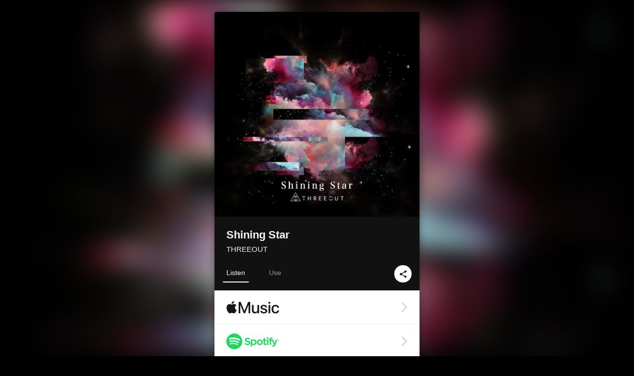

--- FILE ---
content_type: text/html; charset=UTF-8
request_url: https://linkco.re/07zB2zBa?lang=en
body_size: 9988
content:
<!doctype html><html lang=en prefix="og: http://ogp.me/ns#"><head><meta charset=utf-8><meta name=keywords content="THREEOUT,スリーアウト,iTunes,Amazon Music,Spotify,Download"><meta name=description content="Single • 2024 • 1 Song • 4 mins"><meta name=thumbnail content="https://tcj-image-production.s3.ap-northeast-1.amazonaws.com/u99103/r1169377/ite1169377.jpg?X-Amz-Algorithm=AWS4-HMAC-SHA256&amp;X-Amz-Credential=AKIAJV4VIS2VN3X4CBGA%2F20260120%2Fap-northeast-1%2Fs3%2Faws4_request&amp;X-Amz-Date=20260120T101848Z&amp;X-Amz-Expires=86400&amp;X-Amz-SignedHeaders=host&amp;X-Amz-Signature=7d0d1e2538750aabfd09b4c12c022376d6839e48dbd56647caf735d35ee7544c"><meta name=viewport content="width=device-width"><meta name=format-detection content="telephone=no"><meta property="og:title" content="Shining Star by THREEOUT"><meta property="og:type" content="music.album"><meta property="og:url" content="https://linkco.re/07zB2zBa"><meta property="og:image" content="https://www.tunecore.co.jp/s3pna/tcj-image-production/u99103/r1169377/itd1169377.jpg"><meta property="og:site_name" content="TuneCore Japan"><meta property="og:description" content="Single • 2024 • 1 Song • 4 mins"><meta property="og:locale" content="en_US"><meta property="og:locale:alternate" content="ja_JP"><meta property="music:musician" content="https://linkco.re/07zB2zBa"><meta property="music:release_date" content="2024-05-15"><meta property="music:song" content="Shining Star"><meta property="music:song:track" content="1"><meta property="fb:app_id" content="355055424548858"><meta name=twitter:card content="summary_large_image"><meta name=twitter:url content="https://linkco.re/07zB2zBa"><meta name=twitter:title content="Shining Star by THREEOUT"><meta name=twitter:image content="https://www.tunecore.co.jp/s3pna/tcj-image-production/u99103/r1169377/itd1169377.jpg"><meta name=twitter:description content="Single • 2024 • 1 Song • 4 mins"><link rel="shortcut icon" href=/favicon.ico><link href=/static/v675395321/css/googleapi_fonts_Montserrat700.css rel=stylesheet><link href="https://fonts.googleapis.com/css?family=Roboto" rel=stylesheet><title>Shining Star by THREEOUT | TuneCore Japan</title>
<link rel=stylesheet href=/static/v675395321/css/bootstrap.min.css><link rel=stylesheet href=/static/v675395321/css/font-awesome-min.css><link rel=stylesheet href=/static/v675395321/css/linkcore.css><link rel=stylesheet href=/static/v675395321/css/toastr.css><link rel=canonical href="https://linkco.re/07zB2zBa?lang=en"><link rel=amphtml href=https://linkco.re/amp/07zB2zBa><link rel=alternate hreflang=x-default href=https://linkco.re/07zB2zBa><link rel=alternate hreflang=ja href="https://linkco.re/07zB2zBa?lang=ja"><link rel=alternate hreflang=en href="https://linkco.re/07zB2zBa?lang=en"><script>
    (function(e,t,n,s,o){e[s]=e[s]||[],e[s].push({"gtm.start":(new Date).getTime(),event:"gtm.js"});var a=t.getElementsByTagName(n)[0],i=t.createElement(n),r=s!="dataLayer"?"&l="+s:"";i.async=!0,i.src="https://www.googletagmanager.com/gtm.js?id="+o+r,a.parentNode.insertBefore(i,a)})(window,document,"script","dataLayer","GTM-T66DDXK")
  </script><script src=/static/v675395321/js/jquery-1.11.3.min.js></script><script src=/static/v675395321/js/bootstrap.min.js></script><script src=/static/v675395321/js/jplayer/jquery.jplayer.js></script><script src=/static/v675395321/js/jplayer_artist.js></script><script src=/static/v675395321/js/toastr.min.js></script><script src=/static/v675395321/js/lazysizes.min.js></script><script src=/static/v675395321/clipboard.js/clipboard.min.js></script></head><body><noscript><iframe src="https://www.googletagmanager.com/ns.html?id=GTM-T66DDXK" height=0 width=0 style=display:none;visibility:hidden></iframe></noscript><script async src=//pagead2.googlesyndication.com/pagead/js/adsbygoogle.js></script><script>
  (adsbygoogle=window.adsbygoogle||[]).push({google_ad_client:"ca-pub-8251852406063252",enable_page_level_ads:!0})
</script><div id=container><div class=single-release><section class="single-release-detail single_detail r1169377_detail"><div class="release-bg-cover hidden-xs"><picture><source media="(min-width: 300px)" srcset="https://tcj-image-production.s3.ap-northeast-1.amazonaws.com/u99103/r1169377/itew1169377.webp?X-Amz-Algorithm=AWS4-HMAC-SHA256&amp;X-Amz-Credential=AKIAJV4VIS2VN3X4CBGA%2F20260120%2Fap-northeast-1%2Fs3%2Faws4_request&amp;X-Amz-Date=20260120T101848Z&amp;X-Amz-Expires=86400&amp;X-Amz-SignedHeaders=host&amp;X-Amz-Signature=cfc93d006ff5db657fe7fd1b6cd79a426a037bf2deb1f333e921030c64332a47 1x, https://tcj-image-production.s3.ap-northeast-1.amazonaws.com/u99103/r1169377/itdw1169377.webp?X-Amz-Algorithm=AWS4-HMAC-SHA256&amp;X-Amz-Credential=AKIAJV4VIS2VN3X4CBGA%2F20260120%2Fap-northeast-1%2Fs3%2Faws4_request&amp;X-Amz-Date=20260120T101848Z&amp;X-Amz-Expires=86400&amp;X-Amz-SignedHeaders=host&amp;X-Amz-Signature=e65cb9833111c5f3e4e3175b0d5916abdfaad6a90e5903e64e5af463a74e0682 2x" type=image/webp><source media="(min-width: 300px)" srcset="https://tcj-image-production.s3.ap-northeast-1.amazonaws.com/u99103/r1169377/ite1169377.jpg?X-Amz-Algorithm=AWS4-HMAC-SHA256&amp;X-Amz-Credential=AKIAJV4VIS2VN3X4CBGA%2F20260120%2Fap-northeast-1%2Fs3%2Faws4_request&amp;X-Amz-Date=20260120T101848Z&amp;X-Amz-Expires=86400&amp;X-Amz-SignedHeaders=host&amp;X-Amz-Signature=7d0d1e2538750aabfd09b4c12c022376d6839e48dbd56647caf735d35ee7544c 1x, https://tcj-image-production.s3.ap-northeast-1.amazonaws.com/u99103/r1169377/itd1169377.jpg?X-Amz-Algorithm=AWS4-HMAC-SHA256&amp;X-Amz-Credential=AKIAJV4VIS2VN3X4CBGA%2F20260120%2Fap-northeast-1%2Fs3%2Faws4_request&amp;X-Amz-Date=20260120T101848Z&amp;X-Amz-Expires=86400&amp;X-Amz-SignedHeaders=host&amp;X-Amz-Signature=a8e8ef3a30d540cd929be994711839fe10f4217cf29c4490f1e5c74a34df15c0 2x" type=image/jpeg><img src="https://tcj-image-production.s3.ap-northeast-1.amazonaws.com/u99103/r1169377/ite1169377.jpg?X-Amz-Algorithm=AWS4-HMAC-SHA256&amp;X-Amz-Credential=AKIAJV4VIS2VN3X4CBGA%2F20260120%2Fap-northeast-1%2Fs3%2Faws4_request&amp;X-Amz-Date=20260120T101848Z&amp;X-Amz-Expires=86400&amp;X-Amz-SignedHeaders=host&amp;X-Amz-Signature=7d0d1e2538750aabfd09b4c12c022376d6839e48dbd56647caf735d35ee7544c" alt="Shining Star Front Cover"></picture></div><div class=centering><div class='listening clearfix' id=r1169377_detail><div class=cover><div class=artwork><picture><source media="(min-width: 300px)" srcset="https://tcj-image-production.s3.ap-northeast-1.amazonaws.com/u99103/r1169377/itew1169377.webp?X-Amz-Algorithm=AWS4-HMAC-SHA256&amp;X-Amz-Credential=AKIAJV4VIS2VN3X4CBGA%2F20260120%2Fap-northeast-1%2Fs3%2Faws4_request&amp;X-Amz-Date=20260120T101848Z&amp;X-Amz-Expires=86400&amp;X-Amz-SignedHeaders=host&amp;X-Amz-Signature=cfc93d006ff5db657fe7fd1b6cd79a426a037bf2deb1f333e921030c64332a47 1x, https://tcj-image-production.s3.ap-northeast-1.amazonaws.com/u99103/r1169377/itdw1169377.webp?X-Amz-Algorithm=AWS4-HMAC-SHA256&amp;X-Amz-Credential=AKIAJV4VIS2VN3X4CBGA%2F20260120%2Fap-northeast-1%2Fs3%2Faws4_request&amp;X-Amz-Date=20260120T101848Z&amp;X-Amz-Expires=86400&amp;X-Amz-SignedHeaders=host&amp;X-Amz-Signature=e65cb9833111c5f3e4e3175b0d5916abdfaad6a90e5903e64e5af463a74e0682 2x" type=image/webp><source media="(min-width: 300px)" srcset="https://tcj-image-production.s3.ap-northeast-1.amazonaws.com/u99103/r1169377/ite1169377.jpg?X-Amz-Algorithm=AWS4-HMAC-SHA256&amp;X-Amz-Credential=AKIAJV4VIS2VN3X4CBGA%2F20260120%2Fap-northeast-1%2Fs3%2Faws4_request&amp;X-Amz-Date=20260120T101848Z&amp;X-Amz-Expires=86400&amp;X-Amz-SignedHeaders=host&amp;X-Amz-Signature=7d0d1e2538750aabfd09b4c12c022376d6839e48dbd56647caf735d35ee7544c 1x, https://tcj-image-production.s3.ap-northeast-1.amazonaws.com/u99103/r1169377/itd1169377.jpg?X-Amz-Algorithm=AWS4-HMAC-SHA256&amp;X-Amz-Credential=AKIAJV4VIS2VN3X4CBGA%2F20260120%2Fap-northeast-1%2Fs3%2Faws4_request&amp;X-Amz-Date=20260120T101848Z&amp;X-Amz-Expires=86400&amp;X-Amz-SignedHeaders=host&amp;X-Amz-Signature=a8e8ef3a30d540cd929be994711839fe10f4217cf29c4490f1e5c74a34df15c0 2x" type=image/jpeg><img src="https://tcj-image-production.s3.ap-northeast-1.amazonaws.com/u99103/r1169377/ite1169377.jpg?X-Amz-Algorithm=AWS4-HMAC-SHA256&amp;X-Amz-Credential=AKIAJV4VIS2VN3X4CBGA%2F20260120%2Fap-northeast-1%2Fs3%2Faws4_request&amp;X-Amz-Date=20260120T101848Z&amp;X-Amz-Expires=86400&amp;X-Amz-SignedHeaders=host&amp;X-Amz-Signature=7d0d1e2538750aabfd09b4c12c022376d6839e48dbd56647caf735d35ee7544c" alt="Shining Star Front Cover" height=400 width=400></picture></div><div class=title><div class=release_title><h1 title="Shining Star">Shining Star</h1></div><div class=artist_name><h2 class=name><a href='https://www.tunecore.co.jp/artists/609778?lang=en' aria-label=THREEOUT title=THREEOUT class=text-link>THREEOUT</a></h2></div></div><div class=tab_wrap><input id=tab_listen type=radio name=tab class=tab_switch checked onclick="setParams('listen')">
<label class=tab_label for=tab_listen>Listen</label><div class=tab_content><div class=release_stores><div class=info><input id=store_more_check type=checkbox><ul class=store_icon><li data-store=2605><a href="https://www.tunecore.co.jp/to/apple_music/1169377?lang=en" id=store_id_2605 title="Available on Apple Music" data-store=2605><span class=store><picture><img class="mb5 lazyload" alt="Available on Apple Music" width=107 height=40 data-sizes=auto data-src=/static/v675395321/images/stores/apple_music.1x.png data-srcset="/static/v675395321/images/stores/apple_music.1x.png 1x, /static/v675395321/images/stores/apple_music.2x.png 2x, /static/v675395321/images/stores/apple_music.3x.png 3x" alt="Available on Apple Music"><noscript><img class=mb5 alt="Available on Apple Music" width=107 height=40 src=/static/v675395321/images/stores/apple_music.1x.png srcset="/static/v675395321/images/stores/apple_music.1x.png 1x, /static/v675395321/images/stores/apple_music.2x.png 2x, /static/v675395321/images/stores/apple_music.3x.png 3x" alt="Available on Apple Music"></noscript></picture><img src=/static/v675395321/images/arrow_right.svg alt></span></a><li data-store=305><a href="https://www.tunecore.co.jp/to/spotify/1169377?lang=en" id=store_id_305 title="Available on Spotify" data-store=305><span class=store><picture><img class="mb5 lazyload" alt="Available on Spotify" width=107 height=40 data-sizes=auto data-src=/static/v675395321/images/stores/spotify.1x.png data-srcset="/static/v675395321/images/stores/spotify.1x.png 1x, /static/v675395321/images/stores/spotify.2x.png 2x, /static/v675395321/images/stores/spotify.3x.png 3x" alt="Available on Spotify"><noscript><img class=mb5 alt="Available on Spotify" width=107 height=40 src=/static/v675395321/images/stores/spotify.1x.png srcset="/static/v675395321/images/stores/spotify.1x.png 1x, /static/v675395321/images/stores/spotify.2x.png 2x, /static/v675395321/images/stores/spotify.3x.png 3x" alt="Available on Spotify"></noscript></picture><img src=/static/v675395321/images/arrow_right.svg alt></span></a><li data-store=2105><a href="https://www.tunecore.co.jp/to/youtube_music_key/1169377?lang=en" id=store_id_2105 title="Available on YouTube Music" data-store=2105><span class=store><picture><img class="mb5 lazyload" alt="Available on YouTube Music" width=107 height=40 data-sizes=auto data-src=/static/v675395321/images/stores/youtube_music_key.1x.png data-srcset="/static/v675395321/images/stores/youtube_music_key.1x.png 1x, /static/v675395321/images/stores/youtube_music_key.2x.png 2x, /static/v675395321/images/stores/youtube_music_key.3x.png 3x" alt="Available on YouTube Music"><noscript><img class=mb5 alt="Available on YouTube Music" width=107 height=40 src=/static/v675395321/images/stores/youtube_music_key.1x.png srcset="/static/v675395321/images/stores/youtube_music_key.1x.png 1x, /static/v675395321/images/stores/youtube_music_key.2x.png 2x, /static/v675395321/images/stores/youtube_music_key.3x.png 3x" alt="Available on YouTube Music"></noscript></picture><img src=/static/v675395321/images/arrow_right.svg alt></span></a><li data-store=2501><a href="https://www.tunecore.co.jp/to/line/1169377?lang=en" id=store_id_2501 title="Available on LINE MUSIC" data-store=2501><span class=store><picture><img class="mb5 lazyload" alt="Available on LINE MUSIC" width=107 height=40 data-sizes=auto data-src=/static/v675395321/images/stores/line.1x.png data-srcset="/static/v675395321/images/stores/line.1x.png 1x, /static/v675395321/images/stores/line.2x.png 2x, /static/v675395321/images/stores/line.3x.png 3x" alt="Available on LINE MUSIC"><noscript><img class=mb5 alt="Available on LINE MUSIC" width=107 height=40 src=/static/v675395321/images/stores/line.1x.png srcset="/static/v675395321/images/stores/line.1x.png 1x, /static/v675395321/images/stores/line.2x.png 2x, /static/v675395321/images/stores/line.3x.png 3x" alt="Available on LINE MUSIC"></noscript></picture><img src=/static/v675395321/images/arrow_right.svg alt></span></a><li data-store=3705><a href="https://www.tunecore.co.jp/to/amazon_music_unlimited/1169377?lang=en" id=store_id_3705 title="Available on Amazon Music Unlimited" data-store=3705><span class=store><picture><img class="mb5 lazyload" alt="Available on Amazon Music Unlimited" width=107 height=40 data-sizes=auto data-src=/static/v675395321/images/stores/amazon_music_unlimited.1x.png data-srcset="/static/v675395321/images/stores/amazon_music_unlimited.1x.png 1x, /static/v675395321/images/stores/amazon_music_unlimited.2x.png 2x, /static/v675395321/images/stores/amazon_music_unlimited.3x.png 3x" alt="Available on Amazon Music Unlimited"><noscript><img class=mb5 alt="Available on Amazon Music Unlimited" width=107 height=40 src=/static/v675395321/images/stores/amazon_music_unlimited.1x.png srcset="/static/v675395321/images/stores/amazon_music_unlimited.1x.png 1x, /static/v675395321/images/stores/amazon_music_unlimited.2x.png 2x, /static/v675395321/images/stores/amazon_music_unlimited.3x.png 3x" alt="Available on Amazon Music Unlimited"></noscript></picture><img src=/static/v675395321/images/arrow_right.svg alt></span></a><li data-store=2701><a href="https://www.tunecore.co.jp/to/awa/1169377?lang=en" id=store_id_2701 title="Available on AWA" data-store=2701><span class=store><picture><img class="mb5 lazyload" alt="Available on AWA" width=107 height=40 data-sizes=auto data-src=/static/v675395321/images/stores/awa.1x.png data-srcset="/static/v675395321/images/stores/awa.1x.png 1x, /static/v675395321/images/stores/awa.2x.png 2x, /static/v675395321/images/stores/awa.3x.png 3x" alt="Available on AWA"><noscript><img class=mb5 alt="Available on AWA" width=107 height=40 src=/static/v675395321/images/stores/awa.1x.png srcset="/static/v675395321/images/stores/awa.1x.png 1x, /static/v675395321/images/stores/awa.2x.png 2x, /static/v675395321/images/stores/awa.3x.png 3x" alt="Available on AWA"></noscript></picture><img src=/static/v675395321/images/arrow_right.svg alt></span></a><li data-store=105><a href="https://www.tunecore.co.jp/to/itunes/1169377?lang=en" id=store_id_105 title="Available on iTunes" data-store=105><span class=store><picture><img class="mb5 lazyload" alt="Available on iTunes" width=107 height=40 data-sizes=auto data-src=/static/v675395321/images/stores/itunes.1x.png data-srcset="/static/v675395321/images/stores/itunes.1x.png 1x, /static/v675395321/images/stores/itunes.2x.png 2x, /static/v675395321/images/stores/itunes.3x.png 3x" alt="Available on iTunes"><noscript><img class=mb5 alt="Available on iTunes" width=107 height=40 src=/static/v675395321/images/stores/itunes.1x.png srcset="/static/v675395321/images/stores/itunes.1x.png 1x, /static/v675395321/images/stores/itunes.2x.png 2x, /static/v675395321/images/stores/itunes.3x.png 3x" alt="Available on iTunes"></noscript></picture><img src=/static/v675395321/images/arrow_right.svg alt></span></a><li data-store=3605><a href="https://www.tunecore.co.jp/to/amazon_music/1169377?lang=en" id=store_id_3605 title="Available on Amazon Music" data-store=3605><span class=store><picture><img class="mb5 lazyload" alt="Available on Amazon Music" width=107 height=40 data-sizes=auto data-src=/static/v675395321/images/stores/amazon_music.1x.png data-srcset="/static/v675395321/images/stores/amazon_music.1x.png 1x, /static/v675395321/images/stores/amazon_music.2x.png 2x, /static/v675395321/images/stores/amazon_music.3x.png 3x" alt="Available on Amazon Music"><noscript><img class=mb5 alt="Available on Amazon Music" width=107 height=40 src=/static/v675395321/images/stores/amazon_music.1x.png srcset="/static/v675395321/images/stores/amazon_music.1x.png 1x, /static/v675395321/images/stores/amazon_music.2x.png 2x, /static/v675395321/images/stores/amazon_music.3x.png 3x" alt="Available on Amazon Music"></noscript></picture><img src=/static/v675395321/images/arrow_right.svg alt></span></a><li data-store=401><a href="https://www.tunecore.co.jp/to/recochoku401/1169377?lang=en" id=store_id_401 title="Available on recochoku" data-store=401><span class=store><picture><img class="mb5 lazyload" alt="Available on recochoku" width=107 height=40 data-sizes=auto data-src=/static/v675395321/images/stores/recochoku_recochoku.1x.png data-srcset="/static/v675395321/images/stores/recochoku_recochoku.1x.png 1x, /static/v675395321/images/stores/recochoku_recochoku.2x.png 2x, /static/v675395321/images/stores/recochoku_recochoku.3x.png 3x" alt="Available on recochoku"><noscript><img class=mb5 alt="Available on recochoku" width=107 height=40 src=/static/v675395321/images/stores/recochoku_recochoku.1x.png srcset="/static/v675395321/images/stores/recochoku_recochoku.1x.png 1x, /static/v675395321/images/stores/recochoku_recochoku.2x.png 2x, /static/v675395321/images/stores/recochoku_recochoku.3x.png 3x" alt="Available on recochoku"></noscript></picture><img src=/static/v675395321/images/arrow_right.svg alt></span></a><li data-store=1701><a href="https://www.tunecore.co.jp/to/mora1701/1169377?lang=en" id=store_id_1701 title="Available on mora" data-store=1701><span class=store><picture><img class="mb5 lazyload" alt="Available on mora" width=107 height=40 data-sizes=auto data-src=/static/v675395321/images/stores/moratouch.1x.png data-srcset="/static/v675395321/images/stores/moratouch.1x.png 1x, /static/v675395321/images/stores/moratouch.2x.png 2x, /static/v675395321/images/stores/moratouch.3x.png 3x" alt="Available on mora"><noscript><img class=mb5 alt="Available on mora" width=107 height=40 src=/static/v675395321/images/stores/moratouch.1x.png srcset="/static/v675395321/images/stores/moratouch.1x.png 1x, /static/v675395321/images/stores/moratouch.2x.png 2x, /static/v675395321/images/stores/moratouch.3x.png 3x" alt="Available on mora"></noscript></picture><img src=/static/v675395321/images/arrow_right.svg alt></span></a><li data-store=3005 class=toggle_store_icon><a href="https://www.tunecore.co.jp/to/amazon_prime_music/1169377?lang=en" id=store_id_3005 title="Available on Prime Music" data-store=3005><span class=store><picture><img class="mb5 lazyload" alt="Available on Prime Music" width=107 height=40 data-sizes=auto data-src=/static/v675395321/images/stores/amazon_prime_music.1x.png data-srcset="/static/v675395321/images/stores/amazon_prime_music.1x.png 1x, /static/v675395321/images/stores/amazon_prime_music.2x.png 2x, /static/v675395321/images/stores/amazon_prime_music.3x.png 3x" alt="Available on Prime Music"><noscript><img class=mb5 alt="Available on Prime Music" width=107 height=40 src=/static/v675395321/images/stores/amazon_prime_music.1x.png srcset="/static/v675395321/images/stores/amazon_prime_music.1x.png 1x, /static/v675395321/images/stores/amazon_prime_music.2x.png 2x, /static/v675395321/images/stores/amazon_prime_music.3x.png 3x" alt="Available on Prime Music"></noscript></picture><img src=/static/v675395321/images/arrow_right.svg alt></span></a><li data-store=4705 class=toggle_store_icon><a href="https://www.tunecore.co.jp/to/amazon_music_free/1169377?lang=en" id=store_id_4705 title="Available on Amazon Music Free" data-store=4705><span class=store><picture><img class="mb5 lazyload" alt="Available on Amazon Music Free" width=107 height=40 data-sizes=auto data-src=/static/v675395321/images/stores/amazon_music_free.1x.png data-srcset="/static/v675395321/images/stores/amazon_music_free.1x.png 1x, /static/v675395321/images/stores/amazon_music_free.2x.png 2x, /static/v675395321/images/stores/amazon_music_free.3x.png 3x" alt="Available on Amazon Music Free"><noscript><img class=mb5 alt="Available on Amazon Music Free" width=107 height=40 src=/static/v675395321/images/stores/amazon_music_free.1x.png srcset="/static/v675395321/images/stores/amazon_music_free.1x.png 1x, /static/v675395321/images/stores/amazon_music_free.2x.png 2x, /static/v675395321/images/stores/amazon_music_free.3x.png 3x" alt="Available on Amazon Music Free"></noscript></picture><img src=/static/v675395321/images/arrow_right.svg alt></span></a><li data-store=3805 class=toggle_store_icon><a href="https://www.tunecore.co.jp/to/deezer/1169377?lang=en" id=store_id_3805 title="Available on Deezer" data-store=3805><span class=store><picture><img class="mb5 lazyload" alt="Available on Deezer" width=107 height=40 data-sizes=auto data-src=/static/v675395321/images/stores/deezer.1x.png data-srcset="/static/v675395321/images/stores/deezer.1x.png 1x, /static/v675395321/images/stores/deezer.2x.png 2x, /static/v675395321/images/stores/deezer.3x.png 3x" alt="Available on Deezer"><noscript><img class=mb5 alt="Available on Deezer" width=107 height=40 src=/static/v675395321/images/stores/deezer.1x.png srcset="/static/v675395321/images/stores/deezer.1x.png 1x, /static/v675395321/images/stores/deezer.2x.png 2x, /static/v675395321/images/stores/deezer.3x.png 3x" alt="Available on Deezer"></noscript></picture><img src=/static/v675395321/images/arrow_right.svg alt></span></a><li data-store=1105 class=toggle_store_icon><a href="https://www.tunecore.co.jp/to/kkbox/1169377?lang=en" id=store_id_1105 title="Available on KKBOX" data-store=1105><span class=store><picture><img class="mb5 lazyload" alt="Available on KKBOX" width=107 height=40 data-sizes=auto data-src=/static/v675395321/images/stores/kkbox.1x.png data-srcset="/static/v675395321/images/stores/kkbox.1x.png 1x, /static/v675395321/images/stores/kkbox.2x.png 2x, /static/v675395321/images/stores/kkbox.3x.png 3x" alt="Available on KKBOX"><noscript><img class=mb5 alt="Available on KKBOX" width=107 height=40 src=/static/v675395321/images/stores/kkbox.1x.png srcset="/static/v675395321/images/stores/kkbox.1x.png 1x, /static/v675395321/images/stores/kkbox.2x.png 2x, /static/v675395321/images/stores/kkbox.3x.png 3x" alt="Available on KKBOX"></noscript></picture><img src=/static/v675395321/images/arrow_right.svg alt></span></a><li data-store=1702 class=toggle_store_icon><a href="https://www.tunecore.co.jp/to/mora1702/1169377?lang=en" id=store_id_1702 title="Available on mora" data-store=1702><span class=store><picture><img class="mb5 lazyload" alt="Available on mora" width=107 height=40 data-sizes=auto data-src=/static/v675395321/images/stores/morahires.1x.png data-srcset="/static/v675395321/images/stores/morahires.1x.png 1x, /static/v675395321/images/stores/morahires.2x.png 2x, /static/v675395321/images/stores/morahires.3x.png 3x" alt="Available on mora"><noscript><img class=mb5 alt="Available on mora" width=107 height=40 src=/static/v675395321/images/stores/morahires.1x.png srcset="/static/v675395321/images/stores/morahires.1x.png 1x, /static/v675395321/images/stores/morahires.2x.png 2x, /static/v675395321/images/stores/morahires.3x.png 3x" alt="Available on mora"></noscript></picture><span class=hires>Hi-Res</span>
<img src=/static/v675395321/images/arrow_right.svg alt></span></a><li data-store=441 class=toggle_store_icon><a href="https://www.tunecore.co.jp/to/recochoku441/1169377?lang=en" id=store_id_441 title="Available on recochoku" data-store=441><span class=store><picture><img class="mb5 lazyload" alt="Available on recochoku" width=107 height=40 data-sizes=auto data-src=/static/v675395321/images/stores/recochoku_recochoku_hires.1x.png data-srcset="/static/v675395321/images/stores/recochoku_recochoku_hires.1x.png 1x, /static/v675395321/images/stores/recochoku_recochoku_hires.2x.png 2x, /static/v675395321/images/stores/recochoku_recochoku_hires.3x.png 3x" alt="Available on recochoku"><noscript><img class=mb5 alt="Available on recochoku" width=107 height=40 src=/static/v675395321/images/stores/recochoku_recochoku_hires.1x.png srcset="/static/v675395321/images/stores/recochoku_recochoku_hires.1x.png 1x, /static/v675395321/images/stores/recochoku_recochoku_hires.2x.png 2x, /static/v675395321/images/stores/recochoku_recochoku_hires.3x.png 3x" alt="Available on recochoku"></noscript></picture><span class=hires>Hi-Res</span>
<img src=/static/v675395321/images/arrow_right.svg alt></span></a><li data-store=404 class=toggle_store_icon><a href="https://dhits.docomo.ne.jp/search/freeword/musics?k_q=THREEOUT%20Shining%20Star" id=store_id_404 title="Available on d hits powered by recochoku" data-store=404><span class=store><picture><img class="mb5 lazyload" alt="Available on d hits powered by recochoku" width=107 height=40 data-sizes=auto data-src=/static/v675395321/images/stores/recochoku_dhits.1x.png data-srcset="/static/v675395321/images/stores/recochoku_dhits.1x.png 1x, /static/v675395321/images/stores/recochoku_dhits.2x.png 2x, /static/v675395321/images/stores/recochoku_dhits.3x.png 3x" alt="Available on d hits powered by recochoku"><noscript><img class=mb5 alt="Available on d hits powered by recochoku" width=107 height=40 src=/static/v675395321/images/stores/recochoku_dhits.1x.png srcset="/static/v675395321/images/stores/recochoku_dhits.1x.png 1x, /static/v675395321/images/stores/recochoku_dhits.2x.png 2x, /static/v675395321/images/stores/recochoku_dhits.3x.png 3x" alt="Available on d hits powered by recochoku"></noscript></picture><img src=/static/v675395321/images/arrow_right.svg alt></span></a><li data-store=402 class=toggle_store_icon><a href="https://www.tunecore.co.jp/to/recochoku402/1169377?lang=en" id=store_id_402 title="Available on d music powered by recochoku" data-store=402><span class=store><picture><img class="mb5 lazyload" alt="Available on d music powered by recochoku" width=107 height=40 data-sizes=auto data-src=/static/v675395321/images/stores/recochoku_dmusic.1x.png data-srcset="/static/v675395321/images/stores/recochoku_dmusic.1x.png 1x, /static/v675395321/images/stores/recochoku_dmusic.2x.png 2x, /static/v675395321/images/stores/recochoku_dmusic.3x.png 3x" alt="Available on d music powered by recochoku"><noscript><img class=mb5 alt="Available on d music powered by recochoku" width=107 height=40 src=/static/v675395321/images/stores/recochoku_dmusic.1x.png srcset="/static/v675395321/images/stores/recochoku_dmusic.1x.png 1x, /static/v675395321/images/stores/recochoku_dmusic.2x.png 2x, /static/v675395321/images/stores/recochoku_dmusic.3x.png 3x" alt="Available on d music powered by recochoku"></noscript></picture><img src=/static/v675395321/images/arrow_right.svg alt></span></a><li data-store=442 class=toggle_store_icon><a href="https://www.tunecore.co.jp/to/recochoku442/1169377?lang=en" id=store_id_442 title="Available on d music powered by recochoku" data-store=442><span class=store><picture><img class="mb5 lazyload" alt="Available on d music powered by recochoku" width=107 height=40 data-sizes=auto data-src=/static/v675395321/images/stores/recochoku_dmusic_hires.1x.png data-srcset="/static/v675395321/images/stores/recochoku_dmusic_hires.1x.png 1x, /static/v675395321/images/stores/recochoku_dmusic_hires.2x.png 2x, /static/v675395321/images/stores/recochoku_dmusic_hires.3x.png 3x" alt="Available on d music powered by recochoku"><noscript><img class=mb5 alt="Available on d music powered by recochoku" width=107 height=40 src=/static/v675395321/images/stores/recochoku_dmusic_hires.1x.png srcset="/static/v675395321/images/stores/recochoku_dmusic_hires.1x.png 1x, /static/v675395321/images/stores/recochoku_dmusic_hires.2x.png 2x, /static/v675395321/images/stores/recochoku_dmusic_hires.3x.png 3x" alt="Available on d music powered by recochoku"></noscript></picture><span class=hires>Hi-Res</span>
<img src=/static/v675395321/images/arrow_right.svg alt></span></a><li data-store=403 class=toggle_store_icon><a href="https://www.tunecore.co.jp/to/recochoku403/1169377?lang=en" id=store_id_403 title="Available on Music Store powered by recochoku" data-store=403><span class=store><picture><img class="mb5 lazyload" alt="Available on Music Store powered by recochoku" width=107 height=40 data-sizes=auto data-src=/static/v675395321/images/stores/recochoku_lismo_store.1x.png data-srcset="/static/v675395321/images/stores/recochoku_lismo_store.1x.png 1x, /static/v675395321/images/stores/recochoku_lismo_store.2x.png 2x, /static/v675395321/images/stores/recochoku_lismo_store.3x.png 3x" alt="Available on Music Store powered by recochoku"><noscript><img class=mb5 alt="Available on Music Store powered by recochoku" width=107 height=40 src=/static/v675395321/images/stores/recochoku_lismo_store.1x.png srcset="/static/v675395321/images/stores/recochoku_lismo_store.1x.png 1x, /static/v675395321/images/stores/recochoku_lismo_store.2x.png 2x, /static/v675395321/images/stores/recochoku_lismo_store.3x.png 3x" alt="Available on Music Store powered by recochoku"></noscript></picture><img src=/static/v675395321/images/arrow_right.svg alt></span></a><li data-store=443 class=toggle_store_icon><a href="https://www.tunecore.co.jp/to/recochoku443/1169377?lang=en" id=store_id_443 title="Available on Music Store powered by recochoku" data-store=443><span class=store><picture><img class="mb5 lazyload" alt="Available on Music Store powered by recochoku" width=107 height=40 data-sizes=auto data-src=/static/v675395321/images/stores/recochoku_lismo_store_hires.1x.png data-srcset="/static/v675395321/images/stores/recochoku_lismo_store_hires.1x.png 1x, /static/v675395321/images/stores/recochoku_lismo_store_hires.2x.png 2x, /static/v675395321/images/stores/recochoku_lismo_store_hires.3x.png 3x" alt="Available on Music Store powered by recochoku"><noscript><img class=mb5 alt="Available on Music Store powered by recochoku" width=107 height=40 src=/static/v675395321/images/stores/recochoku_lismo_store_hires.1x.png srcset="/static/v675395321/images/stores/recochoku_lismo_store_hires.1x.png 1x, /static/v675395321/images/stores/recochoku_lismo_store_hires.2x.png 2x, /static/v675395321/images/stores/recochoku_lismo_store_hires.3x.png 3x" alt="Available on Music Store powered by recochoku"></noscript></picture><span class=hires>Hi-Res</span>
<img src=/static/v675395321/images/arrow_right.svg alt></span></a><li data-store=1801 class=toggle_store_icon><a href="https://music-book.jp/Search?Keyword=THREEOUT%20Shining%20Star" id=store_id_1801 title="Available on music.jp STORE" data-store=1801><span class=store><picture><img class="mb5 lazyload" alt="Available on music.jp STORE" width=107 height=40 data-sizes=auto data-src=/static/v675395321/images/stores/musicjp_store.1x.png data-srcset="/static/v675395321/images/stores/musicjp_store.1x.png 1x, /static/v675395321/images/stores/musicjp_store.2x.png 2x, /static/v675395321/images/stores/musicjp_store.3x.png 3x" alt="Available on music.jp STORE"><noscript><img class=mb5 alt="Available on music.jp STORE" width=107 height=40 src=/static/v675395321/images/stores/musicjp_store.1x.png srcset="/static/v675395321/images/stores/musicjp_store.1x.png 1x, /static/v675395321/images/stores/musicjp_store.2x.png 2x, /static/v675395321/images/stores/musicjp_store.3x.png 3x" alt="Available on music.jp STORE"></noscript></picture><img src=/static/v675395321/images/arrow_right.svg alt></span></a><li data-store=1802 class=toggle_store_icon><a href="https://music-book.jp/Search?Keyword=THREEOUT%20Shining%20Star" id=store_id_1802 title="Available on music.jp STORE" data-store=1802><span class=store><picture><img class="mb5 lazyload" alt="Available on music.jp STORE" width=107 height=40 data-sizes=auto data-src=/static/v675395321/images/stores/musicjp_store_hires.1x.png data-srcset="/static/v675395321/images/stores/musicjp_store_hires.1x.png 1x, /static/v675395321/images/stores/musicjp_store_hires.2x.png 2x, /static/v675395321/images/stores/musicjp_store_hires.3x.png 3x" alt="Available on music.jp STORE"><noscript><img class=mb5 alt="Available on music.jp STORE" width=107 height=40 src=/static/v675395321/images/stores/musicjp_store_hires.1x.png srcset="/static/v675395321/images/stores/musicjp_store_hires.1x.png 1x, /static/v675395321/images/stores/musicjp_store_hires.2x.png 2x, /static/v675395321/images/stores/musicjp_store_hires.3x.png 3x" alt="Available on music.jp STORE"></noscript></picture><span class=hires>Hi-Res</span>
<img src=/static/v675395321/images/arrow_right.svg alt></span></a><li data-store=2401 class=toggle_store_icon><a href=https://pc.dwango.jp/searches/artist/THREEOUT%20Shining%20Star id=store_id_2401 title="Available on dwango.jp" data-store=2401><span class=store><picture><img class="mb5 lazyload" alt="Available on dwango.jp" width=107 height=40 data-sizes=auto data-src=/static/v675395321/images/stores/dwango.1x.png data-srcset="/static/v675395321/images/stores/dwango.1x.png 1x, /static/v675395321/images/stores/dwango.2x.png 2x, /static/v675395321/images/stores/dwango.3x.png 3x" alt="Available on dwango.jp"><noscript><img class=mb5 alt="Available on dwango.jp" width=107 height=40 src=/static/v675395321/images/stores/dwango.1x.png srcset="/static/v675395321/images/stores/dwango.1x.png 1x, /static/v675395321/images/stores/dwango.2x.png 2x, /static/v675395321/images/stores/dwango.3x.png 3x" alt="Available on dwango.jp"></noscript></picture><img src=/static/v675395321/images/arrow_right.svg alt></span></a><li data-store=2402 class=toggle_store_icon><a href=https://pc.animelo.jp/search/artist/THREEOUT%20Shining%20Star id=store_id_2402 title="Available on animelo mix" data-store=2402><span class=store><picture><img class="mb5 lazyload" alt="Available on animelo mix" width=107 height=40 data-sizes=auto data-src=/static/v675395321/images/stores/animelo_mix.1x.png data-srcset="/static/v675395321/images/stores/animelo_mix.1x.png 1x, /static/v675395321/images/stores/animelo_mix.2x.png 2x, /static/v675395321/images/stores/animelo_mix.3x.png 3x" alt="Available on animelo mix"><noscript><img class=mb5 alt="Available on animelo mix" width=107 height=40 src=/static/v675395321/images/stores/animelo_mix.1x.png srcset="/static/v675395321/images/stores/animelo_mix.1x.png 1x, /static/v675395321/images/stores/animelo_mix.2x.png 2x, /static/v675395321/images/stores/animelo_mix.3x.png 3x" alt="Available on animelo mix"></noscript></picture><img src=/static/v675395321/images/arrow_right.svg alt></span></a><li data-store=2403 class=toggle_store_icon><a href=https://pc.dwango.jp/searches/artist/THREEOUT%20Shining%20Star id=store_id_2403 title="Available on K-POP Life" data-store=2403><span class=store><picture><img class="mb5 lazyload" alt="Available on K-POP Life" width=107 height=40 data-sizes=auto data-src=/static/v675395321/images/stores/kpop_life.1x.png data-srcset="/static/v675395321/images/stores/kpop_life.1x.png 1x, /static/v675395321/images/stores/kpop_life.2x.png 2x, /static/v675395321/images/stores/kpop_life.3x.png 3x" alt="Available on K-POP Life"><noscript><img class=mb5 alt="Available on K-POP Life" width=107 height=40 src=/static/v675395321/images/stores/kpop_life.1x.png srcset="/static/v675395321/images/stores/kpop_life.1x.png 1x, /static/v675395321/images/stores/kpop_life.2x.png 2x, /static/v675395321/images/stores/kpop_life.3x.png 3x" alt="Available on K-POP Life"></noscript></picture><img src=/static/v675395321/images/arrow_right.svg alt></span></a><li data-store=2404 class=toggle_store_icon><a href=https://pc.dwango.jp/searches/artist/THREEOUT%20Shining%20Star id=store_id_2404 title="Available on Billboard x dwango" data-store=2404><span class=store><picture><img class="mb5 lazyload" alt="Available on Billboard x dwango" width=107 height=40 data-sizes=auto data-src=/static/v675395321/images/stores/billboard.1x.png data-srcset="/static/v675395321/images/stores/billboard.1x.png 1x, /static/v675395321/images/stores/billboard.2x.png 2x, /static/v675395321/images/stores/billboard.3x.png 3x" alt="Available on Billboard x dwango"><noscript><img class=mb5 alt="Available on Billboard x dwango" width=107 height=40 src=/static/v675395321/images/stores/billboard.1x.png srcset="/static/v675395321/images/stores/billboard.1x.png 1x, /static/v675395321/images/stores/billboard.2x.png 2x, /static/v675395321/images/stores/billboard.3x.png 3x" alt="Available on Billboard x dwango"></noscript></picture><img src=/static/v675395321/images/arrow_right.svg alt></span></a><li data-store=3301 class=toggle_store_icon><a href="https://www.tunecore.co.jp/to/ototoy3301/1169377?lang=en" id=store_id_3301 title="Available on OTOTOY" data-store=3301><span class=store><picture><img class="mb5 lazyload" alt="Available on OTOTOY" width=107 height=40 data-sizes=auto data-src=/static/v675395321/images/stores/ototoy.1x.png data-srcset="/static/v675395321/images/stores/ototoy.1x.png 1x, /static/v675395321/images/stores/ototoy.2x.png 2x, /static/v675395321/images/stores/ototoy.3x.png 3x" alt="Available on OTOTOY"><noscript><img class=mb5 alt="Available on OTOTOY" width=107 height=40 src=/static/v675395321/images/stores/ototoy.1x.png srcset="/static/v675395321/images/stores/ototoy.1x.png 1x, /static/v675395321/images/stores/ototoy.2x.png 2x, /static/v675395321/images/stores/ototoy.3x.png 3x" alt="Available on OTOTOY"></noscript></picture><img src=/static/v675395321/images/arrow_right.svg alt></span></a><li data-store=3302 class=toggle_store_icon><a href="https://www.tunecore.co.jp/to/ototoy3302/1169377?lang=en" id=store_id_3302 title="Available on OTOTOY" data-store=3302><span class=store><picture><img class="mb5 lazyload" alt="Available on OTOTOY" width=107 height=40 data-sizes=auto data-src=/static/v675395321/images/stores/ototoy_hires.1x.png data-srcset="/static/v675395321/images/stores/ototoy_hires.1x.png 1x, /static/v675395321/images/stores/ototoy_hires.2x.png 2x, /static/v675395321/images/stores/ototoy_hires.3x.png 3x" alt="Available on OTOTOY"><noscript><img class=mb5 alt="Available on OTOTOY" width=107 height=40 src=/static/v675395321/images/stores/ototoy_hires.1x.png srcset="/static/v675395321/images/stores/ototoy_hires.1x.png 1x, /static/v675395321/images/stores/ototoy_hires.2x.png 2x, /static/v675395321/images/stores/ototoy_hires.3x.png 3x" alt="Available on OTOTOY"></noscript></picture><span class=hires>Hi-Res</span>
<img src=/static/v675395321/images/arrow_right.svg alt></span></a><li data-store=501 class=toggle_store_icon><a href="https://www.tunecore.co.jp/to/mysound501/1169377?lang=en" id=store_id_501 title="Available on mysound" data-store=501><span class=store><picture><img class="mb5 lazyload" alt="Available on mysound" width=107 height=40 data-sizes=auto data-src=/static/v675395321/images/stores/mysound_mysound.1x.png data-srcset="/static/v675395321/images/stores/mysound_mysound.1x.png 1x, /static/v675395321/images/stores/mysound_mysound.2x.png 2x, /static/v675395321/images/stores/mysound_mysound.3x.png 3x" alt="Available on mysound"><noscript><img class=mb5 alt="Available on mysound" width=107 height=40 src=/static/v675395321/images/stores/mysound_mysound.1x.png srcset="/static/v675395321/images/stores/mysound_mysound.1x.png 1x, /static/v675395321/images/stores/mysound_mysound.2x.png 2x, /static/v675395321/images/stores/mysound_mysound.3x.png 3x" alt="Available on mysound"></noscript></picture><img src=/static/v675395321/images/arrow_right.svg alt></span></a><li data-store=801 class=toggle_store_icon><a href="https://www.tunecore.co.jp/to/oricon/1169377?lang=en" id=store_id_801 title="Available on Orimusic Store" data-store=801><span class=store><picture><img class="mb5 lazyload" alt="Available on Orimusic Store" width=107 height=40 data-sizes=auto data-src=/static/v675395321/images/stores/oricon.1x.png data-srcset="/static/v675395321/images/stores/oricon.1x.png 1x, /static/v675395321/images/stores/oricon.2x.png 2x, /static/v675395321/images/stores/oricon.3x.png 3x" alt="Available on Orimusic Store"><noscript><img class=mb5 alt="Available on Orimusic Store" width=107 height=40 src=/static/v675395321/images/stores/oricon.1x.png srcset="/static/v675395321/images/stores/oricon.1x.png 1x, /static/v675395321/images/stores/oricon.2x.png 2x, /static/v675395321/images/stores/oricon.3x.png 3x" alt="Available on Orimusic Store"></noscript></picture><img src=/static/v675395321/images/arrow_right.svg alt></span></a><li data-store=2301 class=toggle_store_icon><a href=https://au.utapass.auone.jp/ id=store_id_2301 title="Available on utapass" data-store=2301><span class=store><picture><img class="mb5 lazyload" alt="Available on utapass" width=107 height=40 data-sizes=auto data-src=/static/v675395321/images/stores/utapass.1x.png data-srcset="/static/v675395321/images/stores/utapass.1x.png 1x, /static/v675395321/images/stores/utapass.2x.png 2x, /static/v675395321/images/stores/utapass.3x.png 3x" alt="Available on utapass"><noscript><img class=mb5 alt="Available on utapass" width=107 height=40 src=/static/v675395321/images/stores/utapass.1x.png srcset="/static/v675395321/images/stores/utapass.1x.png 1x, /static/v675395321/images/stores/utapass.2x.png 2x, /static/v675395321/images/stores/utapass.3x.png 3x" alt="Available on utapass"></noscript></picture><img src=/static/v675395321/images/arrow_right.svg alt></span></a><li data-store=3501 class=toggle_store_icon><a href="https://music.rakuten.co.jp/link/search/result/ALBUM?q=%20Shining%20Star" id=store_id_3501 title="Available on Rakuten Music" data-store=3501><span class=store><picture><img class="mb5 lazyload" alt="Available on Rakuten Music" width=107 height=40 data-sizes=auto data-src=/static/v675395321/images/stores/rakuten_music.1x.png data-srcset="/static/v675395321/images/stores/rakuten_music.1x.png 1x, /static/v675395321/images/stores/rakuten_music.2x.png 2x, /static/v675395321/images/stores/rakuten_music.3x.png 3x" alt="Available on Rakuten Music"><noscript><img class=mb5 alt="Available on Rakuten Music" width=107 height=40 src=/static/v675395321/images/stores/rakuten_music.1x.png srcset="/static/v675395321/images/stores/rakuten_music.1x.png 1x, /static/v675395321/images/stores/rakuten_music.2x.png 2x, /static/v675395321/images/stores/rakuten_music.3x.png 3x" alt="Available on Rakuten Music"></noscript></picture><img src=/static/v675395321/images/arrow_right.svg alt></span></a><li data-store=3101 class=toggle_store_icon><a href=http://smart.usen.com/ id=store_id_3101 title="Available on USEN" data-store=3101><span class=store><picture><img class="mb5 lazyload" alt="Available on USEN" width=107 height=40 data-sizes=auto data-src=/static/v675395321/images/stores/usen.1x.png data-srcset="/static/v675395321/images/stores/usen.1x.png 1x, /static/v675395321/images/stores/usen.2x.png 2x, /static/v675395321/images/stores/usen.3x.png 3x" alt="Available on USEN"><noscript><img class=mb5 alt="Available on USEN" width=107 height=40 src=/static/v675395321/images/stores/usen.1x.png srcset="/static/v675395321/images/stores/usen.1x.png 1x, /static/v675395321/images/stores/usen.2x.png 2x, /static/v675395321/images/stores/usen.3x.png 3x" alt="Available on USEN"></noscript></picture><img src=/static/v675395321/images/arrow_right.svg alt></span></a><li data-store=413 class=toggle_store_icon><a href=http://otoraku.jp id=store_id_413 title="Available on OTORAKU" data-store=413><span class=store><picture><img class="mb5 lazyload" alt="Available on OTORAKU" width=107 height=40 data-sizes=auto data-src=/static/v675395321/images/stores/recochoku_otoraku.1x.png data-srcset="/static/v675395321/images/stores/recochoku_otoraku.1x.png 1x, /static/v675395321/images/stores/recochoku_otoraku.2x.png 2x, /static/v675395321/images/stores/recochoku_otoraku.3x.png 3x" alt="Available on OTORAKU"><noscript><img class=mb5 alt="Available on OTORAKU" width=107 height=40 src=/static/v675395321/images/stores/recochoku_otoraku.1x.png srcset="/static/v675395321/images/stores/recochoku_otoraku.1x.png 1x, /static/v675395321/images/stores/recochoku_otoraku.2x.png 2x, /static/v675395321/images/stores/recochoku_otoraku.3x.png 3x" alt="Available on OTORAKU"></noscript></picture><img src=/static/v675395321/images/arrow_right.svg alt></span></a><li data-store=5501 class=toggle_store_icon><a href="https://y.qq.com/portal/search.html?t=album&amp;w=THREEOUT%20Shining%20Star" id=store_id_5501 title="Available on QQ Music" data-store=5501><span class=store><picture><img class="mb5 lazyload" alt="Available on QQ Music" width=107 height=40 data-sizes=auto data-src=/static/v675395321/images/stores/qq_music.1x.png data-srcset="/static/v675395321/images/stores/qq_music.1x.png 1x, /static/v675395321/images/stores/qq_music.2x.png 2x, /static/v675395321/images/stores/qq_music.3x.png 3x" alt="Available on QQ Music"><noscript><img class=mb5 alt="Available on QQ Music" width=107 height=40 src=/static/v675395321/images/stores/qq_music.1x.png srcset="/static/v675395321/images/stores/qq_music.1x.png 1x, /static/v675395321/images/stores/qq_music.2x.png 2x, /static/v675395321/images/stores/qq_music.3x.png 3x" alt="Available on QQ Music"></noscript></picture><img src=/static/v675395321/images/arrow_right.svg alt></span></a><li data-store=5502 class=toggle_store_icon><a href=https://www.kugou.com/ id=store_id_5502 title="Available on Kugou Music" data-store=5502><span class=store><picture><img class="mb5 lazyload" alt="Available on Kugou Music" width=107 height=40 data-sizes=auto data-src=/static/v675395321/images/stores/kugou.1x.png data-srcset="/static/v675395321/images/stores/kugou.1x.png 1x, /static/v675395321/images/stores/kugou.2x.png 2x, /static/v675395321/images/stores/kugou.3x.png 3x" alt="Available on Kugou Music"><noscript><img class=mb5 alt="Available on Kugou Music" width=107 height=40 src=/static/v675395321/images/stores/kugou.1x.png srcset="/static/v675395321/images/stores/kugou.1x.png 1x, /static/v675395321/images/stores/kugou.2x.png 2x, /static/v675395321/images/stores/kugou.3x.png 3x" alt="Available on Kugou Music"></noscript></picture><img src=/static/v675395321/images/arrow_right.svg alt></span></a><li data-store=5503 class=toggle_store_icon><a href="https://www.kuwo.cn/search/album?key=THREEOUT%20Shining%20Star" id=store_id_5503 title="Available on Kuwo Music" data-store=5503><span class=store><picture><img class="mb5 lazyload" alt="Available on Kuwo Music" width=107 height=40 data-sizes=auto data-src=/static/v675395321/images/stores/kuwo_music.1x.png data-srcset="/static/v675395321/images/stores/kuwo_music.1x.png 1x, /static/v675395321/images/stores/kuwo_music.2x.png 2x, /static/v675395321/images/stores/kuwo_music.3x.png 3x" alt="Available on Kuwo Music"><noscript><img class=mb5 alt="Available on Kuwo Music" width=107 height=40 src=/static/v675395321/images/stores/kuwo_music.1x.png srcset="/static/v675395321/images/stores/kuwo_music.1x.png 1x, /static/v675395321/images/stores/kuwo_music.2x.png 2x, /static/v675395321/images/stores/kuwo_music.3x.png 3x" alt="Available on Kuwo Music"></noscript></picture><img src=/static/v675395321/images/arrow_right.svg alt></span></a><li data-store=5601 class=toggle_store_icon><a href="https://music.163.com/#/search/m/?s=THREEOUT%20Shining%20Star&amp;type=10" id=store_id_5601 title="Available on NetEase" data-store=5601><span class=store><picture><img class="mb5 lazyload" alt="Available on NetEase" width=107 height=40 data-sizes=auto data-src=/static/v675395321/images/stores/net_ease.1x.png data-srcset="/static/v675395321/images/stores/net_ease.1x.png 1x, /static/v675395321/images/stores/net_ease.2x.png 2x, /static/v675395321/images/stores/net_ease.3x.png 3x" alt="Available on NetEase"><noscript><img class=mb5 alt="Available on NetEase" width=107 height=40 src=/static/v675395321/images/stores/net_ease.1x.png srcset="/static/v675395321/images/stores/net_ease.1x.png 1x, /static/v675395321/images/stores/net_ease.2x.png 2x, /static/v675395321/images/stores/net_ease.3x.png 3x" alt="Available on NetEase"></noscript></picture><img src=/static/v675395321/images/arrow_right.svg alt></span></a><li data-store=5701 class=toggle_store_icon><a href="https://www.joox.com/za/search?keyword=%20Shining%20Star" id=store_id_5701 title data-store=5701><span class=store><picture><img class="mb5 lazyload" alt width=107 height=40 data-sizes=auto data-src=/static/v675395321/images/stores/joox.1x.png data-srcset="/static/v675395321/images/stores/joox.1x.png 1x, /static/v675395321/images/stores/joox.2x.png 2x, /static/v675395321/images/stores/joox.3x.png 3x" alt><noscript><img class=mb5 alt width=107 height=40 src=/static/v675395321/images/stores/joox.1x.png srcset="/static/v675395321/images/stores/joox.1x.png 1x, /static/v675395321/images/stores/joox.2x.png 2x, /static/v675395321/images/stores/joox.3x.png 3x" alt></noscript></picture><img src=/static/v675395321/images/arrow_right.svg alt></span></a><li data-store=6315 class=toggle_store_icon><a href="https://listen.tidal.com/search?q=THREEOUT%20Shining%20Star" id=store_id_6315 title="Available on TIDAL" data-store=6315><span class=store><picture><img class="mb5 lazyload" alt="Available on TIDAL" width=107 height=40 data-sizes=auto data-src=/static/v675395321/images/stores/tidal.1x.png data-srcset="/static/v675395321/images/stores/tidal.1x.png 1x, /static/v675395321/images/stores/tidal.2x.png 2x, /static/v675395321/images/stores/tidal.3x.png 3x" alt="Available on TIDAL"><noscript><img class=mb5 alt="Available on TIDAL" width=107 height=40 src=/static/v675395321/images/stores/tidal.1x.png srcset="/static/v675395321/images/stores/tidal.1x.png 1x, /static/v675395321/images/stores/tidal.2x.png 2x, /static/v675395321/images/stores/tidal.3x.png 3x" alt="Available on TIDAL"></noscript></picture><img src=/static/v675395321/images/arrow_right.svg alt></span></a><li data-store=6401 class=toggle_store_icon><a href="https://www.music-flo.com/search/all?keyword=THREEOUT%20Shining%20Star" id=store_id_6401 title="Available on FLO" data-store=6401><span class=store><picture><img class="mb5 lazyload" alt="Available on FLO" width=107 height=40 data-sizes=auto data-src=/static/v675395321/images/stores/flo.1x.png data-srcset="/static/v675395321/images/stores/flo.1x.png 1x, /static/v675395321/images/stores/flo.2x.png 2x, /static/v675395321/images/stores/flo.3x.png 3x" alt="Available on FLO"><noscript><img class=mb5 alt="Available on FLO" width=107 height=40 src=/static/v675395321/images/stores/flo.1x.png srcset="/static/v675395321/images/stores/flo.1x.png 1x, /static/v675395321/images/stores/flo.2x.png 2x, /static/v675395321/images/stores/flo.3x.png 3x" alt="Available on FLO"></noscript></picture><img src=/static/v675395321/images/arrow_right.svg alt></span></a><li data-store=6501 class=toggle_store_icon><a href="https://vibe.naver.com/search?query=THREEOUT%20Shining%20Star" id=store_id_6501 title="Available on VIBE" data-store=6501><span class=store><picture><img class="mb5 lazyload" alt="Available on VIBE" width=107 height=40 data-sizes=auto data-src=/static/v675395321/images/stores/vibe.1x.png data-srcset="/static/v675395321/images/stores/vibe.1x.png 1x, /static/v675395321/images/stores/vibe.2x.png 2x, /static/v675395321/images/stores/vibe.3x.png 3x" alt="Available on VIBE"><noscript><img class=mb5 alt="Available on VIBE" width=107 height=40 src=/static/v675395321/images/stores/vibe.1x.png srcset="/static/v675395321/images/stores/vibe.1x.png 1x, /static/v675395321/images/stores/vibe.2x.png 2x, /static/v675395321/images/stores/vibe.3x.png 3x" alt="Available on VIBE"></noscript></picture><img src=/static/v675395321/images/arrow_right.svg alt></span></a><li data-store=6801 class=toggle_store_icon><a href="https://www.melon.com/search/album/index.htm?q=THREEOUT%20Shining%20Star" id=store_id_6801 title="Available on Melon" data-store=6801><span class=store><picture><img class="mb5 lazyload" alt="Available on Melon" width=107 height=40 data-sizes=auto data-src=/static/v675395321/images/stores/melon.1x.png data-srcset="/static/v675395321/images/stores/melon.1x.png 1x, /static/v675395321/images/stores/melon.2x.png 2x, /static/v675395321/images/stores/melon.3x.png 3x" alt="Available on Melon"><noscript><img class=mb5 alt="Available on Melon" width=107 height=40 src=/static/v675395321/images/stores/melon.1x.png srcset="/static/v675395321/images/stores/melon.1x.png 1x, /static/v675395321/images/stores/melon.2x.png 2x, /static/v675395321/images/stores/melon.3x.png 3x" alt="Available on Melon"></noscript></picture><img src=/static/v675395321/images/arrow_right.svg alt></span></a><li data-store=6705 class=toggle_store_icon><a href=https://www.qobuz.com/ id=store_id_6705 title="Available on Qobuz" data-store=6705><span class=store><picture><img class="mb5 lazyload" alt="Available on Qobuz" width=107 height=40 data-sizes=auto data-src=/static/v675395321/images/stores/qobuz.1x.png data-srcset="/static/v675395321/images/stores/qobuz.1x.png 1x, /static/v675395321/images/stores/qobuz.2x.png 2x, /static/v675395321/images/stores/qobuz.3x.png 3x" alt="Available on Qobuz"><noscript><img class=mb5 alt="Available on Qobuz" width=107 height=40 src=/static/v675395321/images/stores/qobuz.1x.png srcset="/static/v675395321/images/stores/qobuz.1x.png 1x, /static/v675395321/images/stores/qobuz.2x.png 2x, /static/v675395321/images/stores/qobuz.3x.png 3x" alt="Available on Qobuz"></noscript></picture><img src=/static/v675395321/images/arrow_right.svg alt></span></a><li data-store=4105 class=toggle_store_icon><a href=https://www.tiktok.com id=store_id_4105 title="Available on TikTok" data-store=4105><span class=store><picture><img class="mb5 lazyload" alt="Available on TikTok" width=107 height=40 data-sizes=auto data-src=/static/v675395321/images/stores/tiktok.1x.png data-srcset="/static/v675395321/images/stores/tiktok.1x.png 1x, /static/v675395321/images/stores/tiktok.2x.png 2x, /static/v675395321/images/stores/tiktok.3x.png 3x" alt="Available on TikTok"><noscript><img class=mb5 alt="Available on TikTok" width=107 height=40 src=/static/v675395321/images/stores/tiktok.1x.png srcset="/static/v675395321/images/stores/tiktok.1x.png 1x, /static/v675395321/images/stores/tiktok.2x.png 2x, /static/v675395321/images/stores/tiktok.3x.png 3x" alt="Available on TikTok"></noscript></picture><img src=/static/v675395321/images/arrow_right.svg alt></span></a></ul><label for=store_more_check class=store_more><div>See more
<span><img src=/static/v675395321/images/arrow_down_more.svg alt="See all"></span></div></label></div></div></div><input id=tab_use type=radio name=tab class=tab_switch onclick="setParams('use')">
<label class=tab_label for=tab_use>Use</label><div class=tab_content><ul class=service_icon><li class=youtube_short><a target=_blank href=https://www.youtube.com/source/ublfMyifSQ4/shorts><span class=store><picture><img class="mb5 lazyload" width=107 height=40 data-sizes=auto data-src=/static/v675395321/images/yt-shorts.1x.png data-srcset="/static/v675395321/images/yt-shorts.1x.png 1x, /static/v675395321/images/yt-shorts.2x.png 2x, /static/v675395321/images/yt-shorts.3x.png 3x" alt="Shining Star Front Cover"><noscript><img class=mb5 width=107 height=40 src=/static/v675395321/images/yt-shorts.1x.png srcset="/static/v675395321/images/yt-shorts.1x.png 1x, /static/v675395321/images/yt-shorts.2x.png 2x, /static/v675395321/images/yt-shorts.3x.png 3x"></noscript></picture><img src=/static/v675395321/images/arrow_right.svg alt></span></a></ul></div><div class=share_btn><a href=# class=share_icon data-target=#shareModal data-toggle=modal type=button><span><img class=share_svg src=/static/v675395321/images/share_black.svg alt=share></span></a></div></div></div></div><div id=r1169377_info class=info_area><div class=trackList_heading><h3>Track List</h3></div><div class=trackList><ul><li><input id=collapse_target_credit-1 type=checkbox>
<label for=collapse_target_credit-1 class=collapse_button_show_credit><div class=trackList_block><div class=trackList_wrap><div class=list_number>1</div><div class=list_song_title><p>Shining Star<p class=list_song_artistname>THREEOUT</div></div><div class=trackList_wrap><div class=arrow_down><span class=arrow_down_wrapper><img src=/static/v675395321/images/playlist_arrow_down.svg class=rotatable_arrow alt="Open to see more information"></span></div></div></div><div class="trackList_credit trackList_credit--2"><ul><li><h4>Lyricist</h4><p>Naoto<li><h4>Composer</h4><p>Naoto</ul></div></label></ul><div class=trackList_attention_container><p class=trackList_attention>※ Preview may take some time.<br>※ Preview is not available for songs under copyright collective.</div></div><div class=description><p class=linerNotes>In December 2023, rock band THREEOUT will release their first album ''Spiral'' after becoming a new organization.<br>It was announced that a new single ''Shining Star'' will be released at the sold-out tour final performance.<br>''Shining Star'', which is THREEOUT's first song to include Dolby Atmos (spatial audio) sound, is based on the concept of ''space'' and is<br>the most spectacular song among THREEOUT's past works. This work, which focuses on delicate arrangements, songs, and orchestrations that give an immersive feeling, is a step toward new possibilities for THREEOUT.<br>It has been decided to be released by WESTBE RECORD, a music label founded by a group of up-and-coming creators and a group of engineers working at the forefront, and will be available on various music streaming and download services from 00:00,May 15,2024.<br>Distribution begins. It has been decided that a one-man performance for the release of "Shining Star" will be held on June 30th. Pay attention to the future THREE OUT, which is always moving forward.</div><div class=chart_in></div></div><script>
  document.addEventListener('DOMContentLoaded', (event) => {
  const urlParams = new URLSearchParams(window.location.search);
  const service = urlParams.get('preadd_service');
  const result = urlParams.get('preadd_result');
  const lang = urlParams.get('lang');
  
  if(service) {
    switch(result) {
      case "success":
        successMssg(lang);
        break;
      case "failed":
        errorMssg(lang);
        break;
    }
  }
  selectTab(urlParams);
});

function successMssg(lang) {
  const messageJa = 'Pre-Saveが完了しました！<br>あなたのライブラリに楽曲が追加される日を楽しみに過ごしましょう！';
  const messageEn = 'Pre-Save has been completed! <br> Let\'s look forward to the day when the music is added to your library!';
  const message = lang === 'en' ? messageEn : messageJa;
  toastr.success('<div style="display: inline-block;margin-left: 35px;">' + message + '</div>');
}

function errorMssg(lang) {
  const messageJa = '問題が発生しました。';
  const messageEn = 'An error occurred.';
  const message = lang === 'en' ? messageEn : messageJa;
  toastr.error('<div style="display: inline-block;margin-left: 35px;">' + message + '</div>');
}



function selectTab(params) {
  const tab = params.get('select');
  if(tab === 'use') {
    document.getElementById('tab_use').checked = true;
  } else if(tab === 'listen') {
    document.getElementById('tab_listen').checked = true;
  }
}



function setParams(tab) {
  const url = new URL(window.location.href);
  url.searchParams.set('select', tab);
  window.history.pushState({}, '', url);
}

</script><div class=artist_info><h3>Artist Profile</h3><ul><li class=artist><a href='https://www.tunecore.co.jp/artists/609778?lang=en' aria-label=THREEOUT title=THREEOUT><div class=artistPhoto title=THREEOUT style="background: url('https://tcj-image-production.s3.ap-northeast-1.amazonaws.com/u99103/a843336/itc264144.jpg?X-Amz-Algorithm=AWS4-HMAC-SHA256&amp;X-Amz-Credential=AKIAJV4VIS2VN3X4CBGA%2F20260120%2Fap-northeast-1%2Fs3%2Faws4_request&amp;X-Amz-Date=20260120T101848Z&amp;X-Amz-Expires=86400&amp;X-Amz-SignedHeaders=host&amp;X-Amz-Signature=415df33be3b9d0fcff3fde76a19a6c9780019c31bed958420d40a9cda87b3565') center center no-repeat; background-size: cover;"></div></a><h4 class=artistProfle><a href='https://www.tunecore.co.jp/artists/609778?lang=en' aria-label=THREEOUT title=THREEOUT class=text-link>THREEOUT</a></h4><p class=artistProfle_text>THREEOUT Vo/Gt. Naoto has a beautiful, powerful and emotional voice. Gt/Vo. Yusaku,
who plays a technical and sharp guitar sound and sings high-tone rap songs. Dr/Cho. Ryo
supports them with his powerful drums and quality chorus. The group will showcase
THREEOUT's unique worldview, which is sharpened and refined from mixture rock and
guitar rock. They have performed at various large-scale festivals such as TREASURE05X
Main Stage, MERRY ROCK PARADE, etc. In 2018, they performed as the OA for "MAN
WITH A MISSION" at Zepp Nagoya. They have distributed two full-length albums
nationwide, and hold more than 100 tours a year. They have also held annual FES and other
events as a live band. In February 2020, due to the withdrawal of a member and the spread of
the new coronavirus, the band temporarily suspended their live activities and graduated from
their label, TREASURISE RECORDS. After a period of production, they will resume their activities in 2021, and tickets for the ''Saikai no Noroshi '' event held at APOLLO BASE sold out in a few minutes.
Dr. Ryo joined the band for the second sold-out performance of the restart project, ''Gouka no Noroshi ''.
Overcoming various difficulties, the band made a spectacular restart.
After that, the admission was restricted at FES, and tickets for many of the planned live performances were immediately sold out.
In 2023, they will celebrate their 10th anniversary, and they will release the album ''Spiral'', and the final release tour in 2024 will be sold out. Accelerate activities.<p class=to_artistPage><a href='https://www.tunecore.co.jp/artists/609778?lang=en'>Artist page</a><div class=follow><ul class=clearfix><li><a href=https://twitter.com/THREEOUT_INFO rel=noopener target=_blank aria-label=Twitter><img src=/static/v675395321/images/twitter.svg alt=Twitter></a><li><a href=https://www.youtube.com/channel/UCSO9OaWR33h8tmeL7oyyghg rel=noopener target=_blank aria-label="YouTube Channel"><img src=/static/v675395321/images/youtube.svg alt="YoutTube Channel"></a><li><a href=https://www.instagram.com/threeoutofficial/ rel=noopener target=_blank aria-label=Instagram><img src=/static/v675395321/images/instagram.svg alt=Instagram></a></ul></div></ul><div class=release_label><p class=labelName>WESTBE RECORD</div></div></div></section></div><footer id=footer><div class=share-btn><a href=# class=shareicon data-target=#shareModal data-toggle=modal type=button>Share this Page<span><img src=/static/v675395321/images/share.svg alt></span></a></div><div class=footer_group><div class=copy><a href='https://www.tunecore.co.jp?via=158' rel=noopener target=_blank aria-label="TuneCore Japan"><img src=/static/v675395321/images/logo_wh.svg alt="TuneCore Japan"></a></div><div class=lang><p class=lang_left>EN</p><a class=lang_right href="?lang=ja">JP</a></div></div></footer><div aria-labelledby=shareModal class=modal id=shareModal role=dialog tabindex=-1><div class='modal-dialog modalcenter' role=document><div class=modal-content><div class=modal-header><button aria-label=Close class=close data-dismiss=modal type=button>
<span aria-hidden=true></span></button><h4 class=modal-title id=myModalLabel>Share this Page</h4></div><hr class=divider><div class=modal-body><h5>SNS</h5><ul class='sharemedias clearfix'><li class=facebook><a class=fb-xfbml-parse-ignore rel=noopener target=_blank href="https://www.facebook.com/sharer/sharer.php?u=https%3a%2f%2flinkco.re%2f07zB2zBa"><img width=40px height=40px src=/static/v675395321/images/facebook.svg alt=Facebook></a><li class=twitter><a rel=noopener target=_blank href="https://x.com/share?url=https%3a%2f%2flinkco.re%2f07zB2zBa&text=Shining%20Star%20by%20THREEOUT"><img width=40px height=40px src=/static/v675395321/images/twitter.svg alt=Twitter></a><li class=line><a rel=noopener target=_blank href=http://line.me/R/msg/text/?Shining%20Star%20by%20THREEOUT%0D%0Ahttps%3a%2f%2flinkco.re%2f07zB2zBa><img width=40px height=40px src=/static/v675395321/images/line.svg alt=Line></a></ul><h5>Copy URL</h5><pre class="snippet copy_widget"><button class=btn><img width=20px height=20px src=/static/v675395321/images/file_copy_white_24dp.svg alt=Copy></button><code>https://linkco.re/07zB2zBa</code></pre><h5>Copy Embed Code</h5><pre class="snippet copy_widget"><button class=btn><img width=20px height=20px src=/static/v675395321/images/file_copy_white_24dp.svg alt=Copy></button><code>&lt;iframe src=https://linkco.re/embed/07zB2zBa width=&#34;300&#34; height=&#34;600&#34; frameborder=&#34;0&#34;&gt;&lt;/iframe&gt;</code></pre></div></div></div></div><script>
  
  

  const referer=document.referrer,linkcore="07zB2zBa",is_embedded=!1;let timeout;const song_id=null,type=song_id?2:1;$(function(){const e=$(".single-release-detail .store_icon li");e.length>0&&e.each(function(){var e=$("a",this),t=e.data("store");e.off("mousedown").on("mousedown",function(e){e.which<=2&&$.ajax({method:"POST",url:"/data/push",data:{store:t,referer,linkcore,is_embedded,type}})})}),$.ajax({method:"POST",url:"/data/view",contentType:"application/json",data:JSON.stringify({referer,linkcore,is_embedded,song_id,type})});var t=!1,n=new Clipboard(".snippet .btn",{container:$("#myModalSoundShareUnit"),target:function(e){var t=$(e).closest(".snippet");return $("code",t)[0]}});n.on("success",function(e){var n=t?"コピーしました":"Copied";$(e.trigger).data("toggle","tooltip").data("placement","bottom").data("container","#shareModal").data("content",n).popover("show"),timeout=setTimeout(resetLabel,500,$(e.trigger)),e.clearSelection()}),n.on("error",function(e){var n=t?"コピーに失敗しました":"Copied failed";$(e.trigger).data("toggle","tooltip").data("placement","bottom").data("container","#shareModal").data("content",n).popover("show"),timeout=setTimeout(resetLabel,500,$(e.trigger)),e.clearSelection()})});function resetLabel(e){e.popover("destroy").removeAttr("data-toggle").removeAttr("data-container").removeAttr("data-placement").removeAttr("data-content"),clearTimeout(timeout)}
</script></div></body></html>

--- FILE ---
content_type: text/html; charset=utf-8
request_url: https://www.google.com/recaptcha/api2/aframe
body_size: 259
content:
<!DOCTYPE HTML><html><head><meta http-equiv="content-type" content="text/html; charset=UTF-8"></head><body><script nonce="OlG_5rwdc8x6z1J5KVMFJg">/** Anti-fraud and anti-abuse applications only. See google.com/recaptcha */ try{var clients={'sodar':'https://pagead2.googlesyndication.com/pagead/sodar?'};window.addEventListener("message",function(a){try{if(a.source===window.parent){var b=JSON.parse(a.data);var c=clients[b['id']];if(c){var d=document.createElement('img');d.src=c+b['params']+'&rc='+(localStorage.getItem("rc::a")?sessionStorage.getItem("rc::b"):"");window.document.body.appendChild(d);sessionStorage.setItem("rc::e",parseInt(sessionStorage.getItem("rc::e")||0)+1);localStorage.setItem("rc::h",'1768909348564');}}}catch(b){}});window.parent.postMessage("_grecaptcha_ready", "*");}catch(b){}</script></body></html>